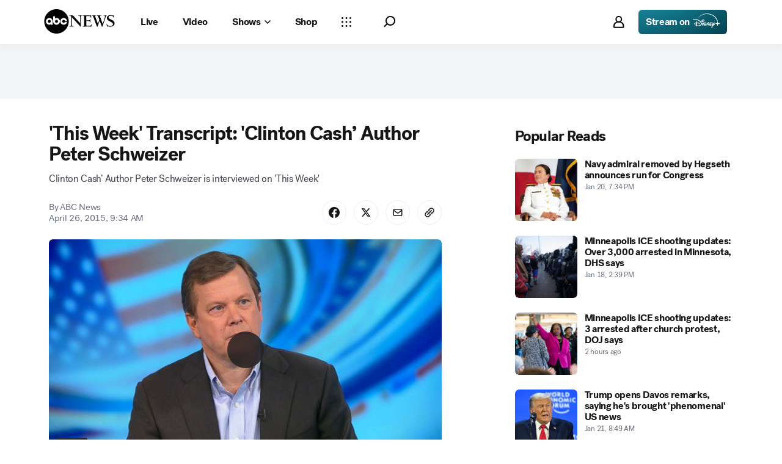

--- FILE ---
content_type: application/javascript
request_url: https://assets-cdn.abcnews.com/abcnews/3c1f91256c94-release-01-20-2026.4/client/abcnews/5393-46fcef83.js
body_size: 9125
content:
(self.webpackChunkabcnews=self.webpackChunkabcnews||[]).push([[5393],{87213:function(e,t,o){"use strict";o.r(t),o.d(t,{__esModule:function(){return n},styles:function(){return l}});var r=o(52376),n=!0,l=o.n(r)()({default:{yIV:"RwkLV",KDD:"Wowzl",esc:"FokqZ",PHC:"LhXlJ",naZ:"FjRYD",VVf:"toBqx"},networksContainer:{KDD:"JpUfa",Vga:"aYoBt"},networks:{KDD:"MZaCt",zDW:"dUXCH",mLe:"nyWZo",gJO:"RnMws",DhE:"Hdwln",QUu:"WBHfo",FlV:"tAchw",fKV:"UDeQM",FRn:"XMkl",jyk:"NUfbq",sjg:"kqfZ"},networkListItem:{dTv:"WEJto"},network:{aCj:"NoTgg",ODe:"nMRSd",awx:"pYmVc",awu:"eHvZI",qVv:"ZXRVe",xer:"qRTXS",ZkX:"ArvQf",OTL:"dUniT",niK:"Mzjkf",PHC:"fnpin",eec:"ihLsD",Syd:"uklrk",QGP:"CKnnA",GLP:"nCmVc",ZZY:"qWWFI",Btk:"UOAZi",zDa:"JnwGa",WpG:"pAXEL",NSy:"nKDCU",NSR:"gTRVo",bGz:"iCOvJ",qYR:"znFR",EGm:"hjDDH",YlV:"JboFf",jpd:"OBVry",ejB:"WSzjL",hyo:"sgYaP",YEX:"vMLL",aLt:"tmkuz"},Share:{yyZ:"WDGKU",yyQ:"nhtNI",wNu:"cCAec",oGi:"caIJI"},active:{aCj:"BbEET"},networkPopover:{jYC:"xdNAs",xho:"rMQsN",CAW:"cELo",iiY:"NoeP",OfV:"BtinW",fCI:"YHmbu",YPO:"hWtE"},networkPopoverSuccessIcon:{KDD:"zHtDp",qVv:"kahOz",esc:"ueGdH",eec:"xwYCG"},morePseudoCaret:{DBl:"TJcIZ",fxt:"hmICr",ppu:"fbQWk",jvl:"HsBwt",ulo:"KcDq",gCm:"Toeos",ZRi:"ZRifP",iLk:"FzLVG",iOe:"iBVx",qrt:"KNFpL",sbd:"havNG"},moreWrapper:{KDD:"MPBPo",fxt:"OmntF"},moreBtn:{aCj:"FKBAW",ZZY:"GAZtG",QGP:"hirhj",Btk:"iZNTh",wEE:"eNMHc"},moreLabel:{jkD:"itEbG",xTE:"gwkmg",PFG:"uanOb",UIk:"rtGri"},moreButtons:{KDD:"fwPGo",lhL:"KUSCH",DBl:"EgAEo"}})},92938:function(e){e.exports={key:"social-email",paths:[{d:"M5.999 5.391a4.07 4.07 0 00-3.175 2.818l-.007.029-.123.429v14.667l.123.429a4.123 4.123 0 002.726 2.747l.029.008.429.123h20l.429-.123c.236-.068.596-.216.8-.329a4.171 4.171 0 001.947-2.396l.008-.029.123-.429V8.668l-.123-.429c-.367-1.281-1.403-2.331-2.703-2.743l-.428-.135-9.893-.008C10.72 5.349 6.146 5.366 6 5.392zm19.72 2.665c.241.067.603.34.736.557l.099.16-4.829 3.76c-2.656 2.068-4.952 3.831-5.1 3.917-.227.132-.329.157-.624.157s-.397-.025-.624-.157c-.148-.087-2.444-1.849-5.1-3.917l-4.829-3.76.1-.16c.135-.217.424-.445.673-.535.173-.061 1.775-.075 9.753-.076 6.419-.001 9.612.016 9.745.053zM14.267 18.881c.568.276 1.036.379 1.733.379.332 0 .723-.036.937-.085.801-.185.956-.293 5.477-3.811l4.253-3.309-.013 5.507-.015 5.505-.148.252c-.163.278-.411.49-.709.602l-.01.003c-.297.105-19.249.105-19.547 0a1.396 1.396 0 01-.715-.599l-.004-.006-.148-.252-.015-5.505-.013-5.507 4.253 3.309c3.333 2.593 4.347 3.355 4.681 3.517z",fill:"currentColor",clipRule:null,fillRule:null}],viewBox:"0 0 32 32",title:"Email"}},3788:function(e){e.exports={key:"social-link",paths:[{d:"M16.001 4.686A8 8 0 0127.315 16l-3.286 3.286a2.02 2.02 0 01-2.855 0l-1.636-1.637a1.333 1.333 0 111.886-1.886l1.179 1.179 2.828-2.828a5.334 5.334 0 10-7.543-7.543L15.06 9.399l1.179 1.178a1.333 1.333 0 11-1.886 1.886l-1.636-1.636a2.02 2.02 0 010-2.855l3.286-3.286zm-6.6 17.913a1.333 1.333 0 010-1.886L20.715 9.399a1.333 1.333 0 111.886 1.886L11.287 22.599a1.333 1.333 0 01-1.886 0zm-4.714 4.715a8 8 0 010-11.314l3.286-3.286a2.02 2.02 0 012.855 0l1.636 1.636a1.333 1.333 0 11-1.886 1.886L9.4 15.057l-2.828 2.828a5.334 5.334 0 007.542 7.543l2.828-2.829-1.179-1.178a1.333 1.333 0 111.886-1.886l1.636 1.637a2.018 2.018 0 010 2.855l-3.286 3.286a8 8 0 01-11.314 0z",fill:"currentColor",clipRule:null,fillRule:null}],viewBox:"0 0 32 32",title:"Link"}},17706:function(e){e.exports={key:"social-linkedin",paths:[{d:"M26.519 4a2.815 2.815 0 012.814 2.814v19.704a2.815 2.815 0 01-2.814 2.814H6.815a2.815 2.815 0 01-2.814-2.814V6.814A2.815 2.815 0 016.815 4h19.704zm-.704 21.815v-7.459a4.59 4.59 0 00-4.588-4.588c-1.196 0-2.59.732-3.265 1.83v-1.562h-3.927v11.78h3.927v-6.939c0-1.084.873-1.97 1.956-1.97a1.97 1.97 0 011.97 1.97v6.939h3.927zM9.461 11.825a2.362 2.362 0 002.365-2.365 2.373 2.373 0 00-2.364-2.379A2.379 2.379 0 007.083 9.46a2.372 2.372 0 002.379 2.364zm1.956 13.99v-11.78H7.518v11.78h3.899z",fill:"currentColor",clipRule:null,fillRule:null}],viewBox:"0 0 32 32",title:"Linkedin"}},74937:function(e){e.exports={key:"social-pinterest",paths:[{d:"M16.001 4C9.374 4 4 9.372 4 16.001c0 4.912 2.955 9.135 7.184 10.99-.034-.837-.006-1.845.207-2.756l1.544-6.538s-.382-.766-.382-1.899c0-1.778 1.032-3.106 2.314-3.106 1.091 0 1.619.82 1.619 1.802 0 1.096-.7 2.738-1.06 4.257-.301 1.274.638 2.312 1.894 2.312 2.273 0 3.805-2.92 3.805-6.38 0-2.629-1.771-4.598-4.993-4.598-3.639 0-5.907 2.714-5.907 5.745 0 1.047.308 1.784.79 2.354.223.264.253.368.172.67-.056.219-.189.752-.244.962-.08.303-.326.413-.6.301-1.678-.684-2.458-2.52-2.458-4.585 0-3.408 2.875-7.498 8.576-7.498 4.582 0 7.598 3.318 7.598 6.875 0 4.708-2.616 8.224-6.476 8.224-1.294 0-2.513-.7-2.931-1.495 0 0-.697 2.765-.844 3.298-.254.924-.752 1.85-1.208 2.57 1.08.319 2.22.493 3.401.493C22.628 27.999 28 22.627 28 16c0-6.628-5.372-12.001-11.999-12.001z",fill:"currentColor",clipRule:null,fillRule:null}],viewBox:"0 0 32 32",title:"Pinterest"}},59409:function(e){e.exports={key:"social-reddit",paths:[{d:"M14.333 17.387c0-.76-.627-1.387-1.387-1.387s-1.387.627-1.387 1.387a1.387 1.387 0 102.774 0zm4.454 3.16c-.6.6-1.88.813-2.787.813s-2.187-.213-2.787-.813a.343.343 0 00-.391-.081.358.358 0 00-.115.081.343.343 0 00-.081.391.358.358 0 00.081.115c.947.947 2.76 1.027 3.293 1.027s2.347-.08 3.293-1.027a.343.343 0 00.081-.391.358.358 0 00-.081-.115.372.372 0 00-.507 0zM19.053 16c-.76 0-1.387.627-1.387 1.387s.627 1.387 1.387 1.387 1.387-.627 1.387-1.387S19.827 16 19.053 16z",fill:"currentColor",clipRule:null,fillRule:null},{d:"M16 2.667C8.64 2.667 2.667 8.64 2.667 16S8.64 29.333 16 29.333 29.333 23.36 29.333 16 23.36 2.667 16 2.667zm7.733 15.106c.027.187.04.387.04.587 0 2.987-3.48 5.413-7.773 5.413s-7.773-2.427-7.773-5.413c0-.2.013-.4.04-.587A1.944 1.944 0 017.12 16a1.94 1.94 0 013.293-1.399c1.347-.973 3.213-1.587 5.28-1.653l.987-4.653a.278.278 0 01.147-.213.374.374 0 01.267-.053l3.227.693a1.383 1.383 0 011.176-.772 1.387 1.387 0 11.064 2.772 1.39 1.39 0 01-1.387-1.32l-2.893-.613-.88 4.16c2.04.067 3.867.693 5.2 1.653a1.94 1.94 0 112.134 3.174z",fill:"currentColor",clipRule:null,fillRule:null}],viewBox:"0 0 32 32",title:"Reddit"}},35792:function(e){e.exports={key:"social-tumblr",paths:[{d:"M21.551 23.17c-.431.213-1.256.398-1.872.414-1.857.051-2.218-1.35-2.233-2.365v-7.471h4.659v-3.634h-4.643V4h-3.397c-.056 0-.154.051-.167.179-.199 1.871-1.045 5.155-4.565 6.468v3.1h2.348v7.841c0 2.685 1.914 6.5 6.968 6.409 1.705-.03 3.599-.769 4.017-1.406l-1.116-3.422z",fill:"currentColor",clipRule:null,fillRule:null}],viewBox:"0 0 32 32",title:"Tumblr"}},99810:function(e){e.exports={key:"form-circleCheckmark",paths:[{d:"M16 1c8.284 0 15 6.716 15 15 0 8.284-6.716 15-15 15-8.284 0-15-6.716-15-15C1 7.716 7.716 1 16 1zm0 2C8.82 3 3 8.82 3 16s5.82 13 13 13 13-5.82 13-13S23.18 3 16 3zm6.982 7.054l1.436 1.392-11.546 11.918-5.268-5.108 1.392-1.436 3.83 3.715 10.156-10.48z",fill:"currentColor",clipRule:null,fillRule:null}],viewBox:"0 0 32 32",title:"Circle Checkmark"}},32242:function(e){e.exports={key:"social-nextdoor",paths:[{d:"M14.8 4.994c-1.28.56-3.28 2-4.32 3.2-2.24 2.4-4.08 1.68-4.08-1.6 0-1.68-.4-1.92-3.2-1.92-2.72 0-3.2.24-3.2 1.6 0 3.6 2.16 7.04 5.12 8.08L8 15.394v12.48h6.4v-7.52c0-7.2.08-7.68 2.08-9.2 2.8-2.16 4.72-2.08 7.12.32 1.84 1.76 2 2.56 2 9.2v7.2H32v-7.44c0-8.16-1.2-11.68-4.96-14.4-2.72-2-9.04-2.56-12.24-1.04z",fill:"currentColor",clipRule:null,fillRule:null}],viewBox:"0 0 32 32",title:"Nextdoor"}},77199:function(e){e.exports={key:"social-pocket",paths:[{d:"M2.8 1.6C1.1 1.7 0 2.7 0 4.5v10.6c0 8.6 8.6 15.4 16 15.3 8.3-.1 16-7.1 16-15.3V4.5c0-1.8-1.1-2.8-2.9-2.9H2.8zm6.7 8.6l6.4 6.1 6.4-6.1c2.9-1.2 4.1 2.1 3 3l-8.4 8c-.3.3-1.7.3-2 0l-8.4-8c-1-1 .4-4.3 3-3z",fill:"currentColor",clipRule:null,fillRule:null}],viewBox:"0 0 32 32",title:"Pocket"}},48249:function(e){e.exports={key:"social-share",paths:[{d:"M19.19 1.843V6.87h-6.118a11.322 11.322 0 00-8.07 3.395 11.66 11.66 0 00-3.335 8.178v13.853l5.886-11.963.147-.28c1.168-2.12 3.372-3.441 5.77-3.441l5.72-.001v5.029l11.69-9.9-11.69-9.898zm2 4.313l6.595 5.585-6.596 5.586.001-2.714h-7.72l-.336.007c-3.136.123-5.967 1.97-7.375 4.831l-2.092 4.25v-5.257a9.66 9.66 0 012.76-6.775 9.322 9.322 0 016.645-2.798h8.118V6.156z",fill:"currentColor",clipRule:null,fillRule:null}],viewBox:"0 0 32 32",title:"Share"}},34474:function(e){e.exports={key:"social-twitterMore",paths:[{d:"M8.007 11.911a2.848 2.848 0 00-2.862 2.862c0 1.576 1.286 2.862 2.862 2.862s2.862-1.286 2.862-2.862a2.848 2.848 0 00-2.862-2.862zm16.014 0a2.848 2.848 0 00-2.862 2.862c0 1.576 1.286 2.862 2.862 2.862s2.862-1.286 2.862-2.862a2.848 2.848 0 00-2.862-2.862zm-8.007 0a2.848 2.848 0 00-2.862 2.862c0 1.576 1.286 2.862 2.862 2.862s2.862-1.286 2.862-2.862a2.848 2.848 0 00-2.862-2.862z",fill:"currentColor",clipRule:null,fillRule:null}],viewBox:"0 0 32 32",title:"Twitter More"}},95357:function(e,t,o){"use strict";t.__esModule=!0,t.Network=void 0;var r=o(38416),n=o(27424),l=function(e,t){if(null===e||"object"!=typeof e&&"function"!=typeof e)return{default:e};var o=L(true);if(o&&o.has(e))return o.get(e);var r={},n=Object.defineProperty&&Object.getOwnPropertyDescriptor;for(var l in e)if("default"!==l&&Object.prototype.hasOwnProperty.call(e,l)){var i=n?Object.getOwnPropertyDescriptor(e,l):null;i&&(i.get||i.set)?Object.defineProperty(r,l,i):r[l]=e[l]}return r.default=e,o&&o.set(e,r),r}(o(67294)),i=o(45697),c=o(34248),s=o(50239),a=o(84967),u=o(94677),p=o(17706),d=o(74937),h=o(77199),f=o(59409),v=o(35792),b=o(97615),m=o(3788),y=o(92938),k=o(99810),g=o(32242),w=o(95507),O=o(75182),C=o(98458),j=o(52602),x=o(538),P=o(5176),M=o(87213),T=o(48746),S=o(85893);function L(e){if("function"!=typeof WeakMap)return null;var t=new WeakMap,o=new WeakMap;return(L=function(e){return e?o:t})(e)}function N(e,t){var o=Object.keys(e);if(Object.getOwnPropertySymbols){var r=Object.getOwnPropertySymbols(e);t&&(r=r.filter((function(t){return Object.getOwnPropertyDescriptor(e,t).enumerable}))),o.push.apply(o,r)}return o}function R(e){for(var t=1;t<arguments.length;t++){var o=null!=arguments[t]?arguments[t]:{};t%2?N(Object(o),!0).forEach((function(t){r(e,t,o[t])})):Object.getOwnPropertyDescriptors?Object.defineProperties(e,Object.getOwnPropertyDescriptors(o)):N(Object(o)).forEach((function(t){Object.defineProperty(e,t,Object.getOwnPropertyDescriptor(o,t))}))}return e}var E=s.isFunc,D=a.loc,z=C.BUTTON_LEVEL&&C.BUTTON_LEVEL.DEMOTED,I="window",V="clipboard",B=encodeURIComponent("Check out this site"),A=x.ANATOMY.COMPACT&&x.ANATOMY.COMPACT.LABEL,F=e=>{var t,o=e.buttonColorScheme,r=void 0===o?"black":o,i=e.buttonLevel,c=void 0===i?z:i,s=e.className,a=void 0===s?null:s,C=e.description,L=void 0===C?null:C,N=e.hashtags,F=void 0===N?null:N,U=e.iconFacebook,W=void 0===U?u:U,Z=e.iconLinkedIn,_=void 0===Z?p:Z,G=e.iconPinterest,H=void 0===G?d:G,Y=e.iconPocket,q=void 0===Y?h:Y,K=e.iconReddit,J=void 0===K?f:K,X=e.iconTumblr,Q=void 0===X?v:X,$=e.iconTwitter,ee=void 0===$?b:$,te=e.iconEmail,oe=void 0===te?y:te,re=e.iconLink,ne=void 0===re?m:re,le=e.iconNextdoor,ie=void 0===le?g:le,ce=e.img,se=void 0===ce?null:ce,ae=e.isVideo,ue=void 0!==ae&&ae,pe=e.label,de=void 0===pe?null:pe,he=e.onClick,fe=void 0===he?null:he,ve=e.openType,be=void 0===ve?null:ve,me=e.pageType,ye=e.source,ke=void 0===ye?null:ye,ge=e.title,we=void 0===ge?null:ge,Oe=e.size,Ce=void 0===Oe?x.SIZES.MEDIUM:Oe,je=e.network,xe=void 0===je?{}:je,Pe=e.updateFunc,Me=e.url,Te=void 0===Me?null:Me,Se=e.popoverPlacement,Le=e.linkCopySuccessMessage,Ne=void 0===Le?"Link Copied!":Le,Re=e.linkCopySuccessIcon,Ee=void 0===Re?k:Re,De=e.activeStateTime,ze=void 0===De?1e4:De,Ie=e.copiedStateTime,Ve=void 0===Ie?5e3:Ie,Be=F?"&hashtags=".concat(F):"",Ae=me?"".concat(me," "):"",Fe=ke&&encodeURIComponent(ke),Ue=ke?"&".concat("twitter"===xe?"via":"source","=").concat(Fe):"",We=(0,l.useState)(),Ze=n(We,2),_e=Ze[0],Ge=Ze[1],He=(0,l.useState)(!1),Ye=n(He,2),qe=Ye[0],Ke=Ye[1],Je=(0,l.useContext)(P).anatomy,Xe=Se||(Je===A?"bottom-start":"bottom-end"),Qe=(0,M.styles)("networkPopover"),$e=T(),et=n($e,2)[1],tt=Te&&encodeURIComponent(Te),ot=we&&encodeURIComponent(we),rt=L&&encodeURIComponent(L),nt=se&&encodeURIComponent(se),lt=(0,l.useState)(!1),it=n(lt,2),ct=it[0],st=it[1],at=l.default.useRef({activeTimeout:null,copiedTimeout:null}),ut=()=>{at.current.activeTimeout&&(clearTimeout(at.current.activeTimeout),at.current.activeTimeout=null),at.current.copiedTimeout&&(clearTimeout(at.current.copiedTimeout),at.current.copiedTimeout=null)},pt=(0,w.usePopover)({open:qe,onOpenChange:e=>{e||(ut(),st(!1),Ke(!1))},referenceEl:_e,showCloseButton:!1,placement:Xe,arrowPadding:8,dismissOpts:{outsidePress:!1},offsetOpts:2,transitionOpts:{duration:500},focusManagerOpts:{returnFocus:!1}}),dt=pt.Popover,ht=pt.popoverProps,ft=ht.getReferenceProps,vt=(0,S.jsxs)(S.Fragment,{children:[Ne,(0,S.jsx)(O,{className:M.styles.networkPopoverSuccessIcon,icon:Ee})]});switch(xe){case"email":t={icon:oe,label:"Share ".concat(Ae,"by Email"),type:I,url:"mailto:?subject=".concat(ot,"&body=").concat(rt||B).concat(encodeURIComponent(" - ")).concat(tt)};break;case"link":t={icon:ne,label:"Copy Link",type:V,url:Te};break;case"facebook":t={color:"#4267B2",icon:W,label:"Share ".concat(Ae,"on Facebook"),type:I,url:"https://www.facebook.com/sharer.php?u=".concat(tt)};break;case"linkedin":t={color:"#0077b5",icon:_,label:"Share ".concat(Ae,"on LinkedIn"),type:I,url:"https://www.linkedin.com/shareArticle?url=".concat(tt,"&mini=true&title=").concat(ot,"&summary=").concat(rt).concat(Ue)};break;case"pinterest":t={color:"#E60023",icon:H,label:"Share ".concat(Ae,"on Pinterest"),type:I,url:"https://pinterest.com/pin/create/bookmarklet/?media=".concat(nt,"&url=").concat(tt,"&is_video=").concat(ue,"&description=").concat(ot)};break;case"pocket":t={color:"#EF4056",icon:q,label:"Share ".concat(Ae,"on Pocket"),type:I,url:"https://getpocket.com/save?url=".concat(tt,"&title=").concat(ot)};break;case"reddit":t={color:"#FF5700",icon:J,label:"Share ".concat(Ae,"on Reddit"),type:I,url:"https://reddit.com/submit?url=".concat(tt,"&title=").concat(ot)};break;case"tumbler":case"tumblr":t={color:"#34526f",icon:Q,label:"Share ".concat(Ae,"on Tumblr"),type:I,url:"https://www.tumblr.com/share/link?url=".concat(tt,"&name=").concat(ot,"&description=").concat(rt)};break;case"twitter":case"x":t={color:"#1DA1F2",icon:ee,label:"Share ".concat(Ae,"on X"),type:I,url:"https://twitter.com/share?url=".concat(tt,"&text=").concat(ot).concat(Ue).concat(Be)};break;case"nextdoor":t={color:"#000000",icon:ie,label:"Share ".concat(Ae,"on Nextdoor"),type:I,url:"https://www.nextdoor.com/sharekit?body=".concat(ot,"%20").concat(tt,"&source=").concat(tt)}}var bt=null;if(t){var mt=(0,S.jsx)(j,R(R({"data-testid":"prism-Network",ref:Ge,ariaLabel:de||t.label,className:[M.styles.network,Ce===x.SIZES.SMALL&&M.styles.Share,a,ct&&M.styles.active],icon:(0,S.jsx)(O,{icon:t.icon}),level:c},ft({onClick:()=>((e,t)=>{if(E(fe)&&xe&&fe(xe),t===I)try{window.open(e,"shareWindow","width=640,height=480,resizable=yes,scrollbars=yes,status=no,menubar=no,location=no,titlebar=no,toolbar=no")}catch(e){}else if("tab"===t)try{window.open(e,"_blank")}catch(e){}else if("link"===t)D(e);else if(t===V)try{et(e).then((e=>{e&&(_e&&(ut(),st(!0),at.current.activeTimeout=setTimeout((()=>{st(!1)}),ze),Ke(!0),at.current.copiedTimeout=setTimeout((()=>{Ke(!1)}),Ve)),Pe&&Pe("Copied link to clipboard"))}))}catch(e){}})(t.url,be||t.type)})),{},{size:Ce,colorScheme:r}));bt="link"===xe?(0,S.jsxs)("div",{"data-testid":"prism-NetworkLink",children:[mt,(0,S.jsx)("div",{className:Qe,children:(0,S.jsx)(dt,R(R({},ht),{},{children:vt}))})]}):mt}return(0,l.useEffect)((()=>{!qe&&at.current.copiedTimeout&&(clearTimeout(at.current.copiedTimeout),at.current.copiedTimeout=null)}),[qe]),(0,l.useEffect)((()=>()=>{ut()}),[]),bt};t.Network=F,F.propTypes={buttonColorScheme:i.string,buttonLevel:i.string,className:i.string,description:i.string,hashtags:c.PropTypes.arrayOrObservableArray,iconFacebook:i.node,iconLinkedIn:i.node,iconPinterest:i.node,iconPocket:i.node,iconReddit:i.node,iconTumblr:i.node,iconTwitter:i.node,iconEmail:i.node,iconLink:i.node,img:i.string,isVideo:i.bool,label:i.string,openType:i.string,pageType:i.string,size:i.string,source:i.string,title:i.string,network:i.string,url:i.string,updateFunc:i.func,onClick:i.func,linkCopySuccessMessage:i.string,linkCopySuccessIcon:i.oneOfType([c.PropTypes.objectOrObservableObject,i.string]),activeStateTime:i.number,copiedStateTime:i.number}},88409:function(e,t,o){"use strict";t.__esModule=!0,t.default=void 0;var r=o(95357);t.default=r.Network,e.exports=t.default},45294:function(e,t,o){"use strict";t.__esModule=!0,t.Share=void 0;var r=o(38416),n=o(27424),l=function(e,t){if(null===e||"object"!=typeof e&&"function"!=typeof e)return{default:e};var o=g(true);if(o&&o.has(e))return o.get(e);var r={},n=Object.defineProperty&&Object.getOwnPropertyDescriptor;for(var l in e)if("default"!==l&&Object.prototype.hasOwnProperty.call(e,l)){var i=n?Object.getOwnPropertyDescriptor(e,l):null;i&&(i.get||i.set)?Object.defineProperty(r,l,i):r[l]=e[l]}return r.default=e,o&&o.set(e,r),r}(o(67294)),i=o(45697),c=o(34248),s=o(50239),a=o(57147),u=o(34474),p=o(48249),d=o(538),h=o(52602),f=o(98458),v=o(75182),b=o(95507),m=o(88409),y=o(87213),k=o(85893);function g(e){if("function"!=typeof WeakMap)return null;var t=new WeakMap,o=new WeakMap;return(g=function(e){return e?o:t})(e)}function w(e,t){var o=Object.keys(e);if(Object.getOwnPropertySymbols){var r=Object.getOwnPropertySymbols(e);t&&(r=r.filter((function(t){return Object.getOwnPropertyDescriptor(e,t).enumerable}))),o.push.apply(o,r)}return o}function O(e){for(var t=1;t<arguments.length;t++){var o=null!=arguments[t]?arguments[t]:{};t%2?w(Object(o),!0).forEach((function(t){r(e,t,o[t])})):Object.getOwnPropertyDescriptors?Object.defineProperties(e,Object.getOwnPropertyDescriptors(o)):w(Object(o)).forEach((function(t){Object.defineProperty(e,t,Object.getOwnPropertyDescriptor(o,t))}))}return e}var C=s.getGlobal(),j=f.BUTTON_LEVEL&&f.BUTTON_LEVEL.DEMOTED,x=C&&C.navigator&&C.navigator.share&&C.navigator.share.bind(navigator),P=!!x,M=e=>{var t=e.ariaLabel,o=e.bubbleLabel,r=e.buttonLabel,i=void 0===r?"Share":r,c=e.className,s=void 0===c?null:c,f=e.colorMode,g=e.description,w=void 0===g?null:g,C=e.disableNativeShare,M=void 0===C||C,T=e.networkOnClick,S=void 0===T?null:T,L=e.hashtags,N=void 0===L?null:L,R=e.iconMore,E=void 0===R?u:R,D=e.iconShare,z=void 0===D?p:D,I=e.img,V=void 0===I?null:I,B=e.isVideo,A=void 0!==B&&B,F=e.limit,U=void 0===F?-1:F,W=e.networks,Z=void 0===W?null:W,_=e.shareButton,G=void 0===_?"inline":_,H=e.size,Y=void 0===H?d.SIZES.SMALL:H,q=e.source,K=void 0===q?null:q,J=e.style,X=void 0===J?null:J,Q=e.title,$=void 0===Q?null:Q,ee=e.pageType,te=void 0===ee?null:ee,oe=e.updateFunc,re=void 0===oe?null:oe,ne=e.url,le=void 0===ne?null:ne,ie=e.popoverPlacement,ce=(0,l.useState)(!1),se=n(ce,2),ae=se[0],ue=se[1],pe=a(y.styles.default,s),de=(0,l.useRef)(null),he=(0,l.useRef)(null),fe=Z&&Z.length,ve=e=>{e.stopPropagation(),!M&&P?x({text:w,title:$,url:le}):ue(!ae)};t=t||(te?"Share ".concat(te):i);var be=[],me=[],ye=(0,b.usePopover)({positionReferenceEl:he.current,referenceEl:de.current,open:ae,onOpenChange:ue,placement:"bottom-start",closeButtonSize:d.SIZES.SMALL}),ke=ye.Popover,ge=ye.popoverProps,we=ge.getReferenceProps;U=!M&&P?0:-1===U?fe:U;for(var Oe={buttonColorScheme:"dark"===f?"white":"black",description:w,onClick:S,hashtags:N,img:V,isVideo:A,pageType:te,source:K,popoverPlacement:ie,title:$,size:Y,updateFunc:re,url:le},Ce=0;Ce<U;Ce+=1)Z&&Z[Ce]&&be.push((0,k.jsx)("li",{className:(0,y.styles)("networkListItem"),children:(0,k.jsx)(m,O({network:Z[Ce]},Oe))},Ce));for(var je=U,xe=fe;je<xe;je+=1)me.push((0,k.jsx)("li",{className:(0,y.styles)("networkListItem"),children:(0,k.jsx)(m,O({network:Z[je]},Oe))},je));return(0,k.jsx)("div",{className:pe,"data-testid":"prism-share",style:X,ref:he,children:0===U?(0,k.jsxs)("span",O(O({className:a(y.styles.moreWrapper),ref:de},we()),{},{children:[(0,k.jsx)(h,{"aria-expanded":ae,"aria-haspopup":!0,ariaLabel:t,className:[y.styles.moreBtn,ae&&y.styles.morePseudoCaret],label:i,iconBefore:(0,k.jsx)(v,{icon:z}),onClick:ve,size:Y,type:G,level:j,colorScheme:"black"}),(0,k.jsxs)(ke,O(O({},ge),{},{className:y.styles.popover,children:[(0,k.jsx)("h3",{className:(0,y.styles)("moreLabel"),children:o||"Share To"}),(0,k.jsx)("ul",{className:(0,y.styles)("moreButtons","networks"),children:me})]}))]})):(0,k.jsxs)("div",{className:(0,y.styles)("networksContainer"),children:[(0,k.jsx)("ul",{className:(0,y.styles)("networks"),children:be}),me.length>0&&(0,k.jsxs)("span",{className:(0,y.styles)("moreWrapper"),children:[(0,k.jsx)(h,O({"aria-expanded":ae,"aria-haspopup":!0,className:[y.styles.moreBtn,ae&&y.styles.morePseudoCaret,y.styles.network],level:j,icon:(0,k.jsx)(v,{icon:E}),label:"More",onClick:ve,size:Y,colorScheme:"black",ref:de},we())),(0,k.jsxs)(ke,O(O({},ge),{},{className:y.styles.popover,children:[(0,k.jsx)("h3",{className:(0,y.styles)("moreLabel"),children:o||"More Options"}),(0,k.jsx)("ul",{className:(0,y.styles)("moreButtons","networks"),children:me})]}))]})]})})};t.Share=M,M.propTypes={ariaLabel:i.string,bubbleLabel:i.string,buttonLabel:i.string,className:i.oneOfType([c.PropTypes.objectOrObservableObject,c.PropTypes.arrayOrObservableArray,i.string]),colorMode:i.string,description:i.string.isRequired,disableNativeShare:i.bool,networkOnClick:i.func,hashtags:c.PropTypes.arrayOrObservableArray,img:i.string,isVideo:i.bool,iconMore:c.PropTypes.objectOrObservableObject,iconShare:c.PropTypes.objectOrObservableObject,limit:i.number,networks:c.PropTypes.arrayOrObservableArray.isRequired,pageType:i.string,popoverPlacement:i.string,shareButton:i.string,size:i.string,source:i.string,style:c.PropTypes.objectOrObservableObject,title:i.string.isRequired,url:i.string.isRequired,updateFunc:i.func}},70445:function(e,t,o){"use strict";t.__esModule=!0,t.default=void 0;var r=o(45294);t.default=r.Share,e.exports=t.default},48746:function(e,t,o){"use strict";t.__esModule=!0,t.default=void 0;var r=o(40588);t.default=r.useClipboard,e.exports=t.default},63154:function(e,t,o){var r=o(85893);o(67294);const n=o(3896),l=o(50239).omit,i=o(88651),c=o(49173),s=c.observe,a=c.unobserve,u=["element","fallback","threshold","rootMargin","root"];let p=n({displayName:"InView",getInitialState(){return{inView:!1}},getDefaultProps(){return{threshold:0}},node:null,componentDidMount(){if(i)return;const e=this&&this.props,t=e&&e.fallback;t&&t()},componentDidUpdate(e){const t=this,o=t&&t.props,r=o&&o.root,n=o&&o.rootMargin,l=o&&o.threshold,c=t&&t.node;i&&(e.root===r&&e.rootMargin===n&&e.threshold===l||(a(c),t.observeNode()))},componentWillUnmount(){const e=this,t=e&&e.node;if(t){i&&a(t);try{e.node=null}catch(e){}}},handleNode(e){const t=this,o=t&&t.node;i&&(o&&a(o),t.node=e||null,t.observeNode())},observeNode(){const e=this,t=e&&e.props,o=t&&t.threshold,r=t&&t.root,n=t&&t.rootMargin,l=e&&e.node;i&&l&&s(l,e.handleChange,{threshold:o,root:r,rootMargin:n})},handleChange(e,t){const o=this,r=o&&o.props,n=o&&o.state,l=n&&n.inView,i=r&&r.onChange;(e!==l||e)&&o.setState({inView:e}),i&&i(e,t)},render(){const e=this&&this.props,t=e&&e.element||"div",o=l(e,u);return r.jsx(t,{ref:this.handleNode,...o})}});e.exports=p},6713:function(e,t,o){e.exports=o(63154)},49173:function(e,t,o){const r=o(50239),n=r.cstr,l=o(59704),i=o(88651),c=new Map,s=new Map,a=new Map;let u=0;function p(e){r.forEach(e,(function(e){const t=e&&e.isIntersecting,o=e&&e.intersectionRatio,r=e&&e.target,n=c.get(r);let i;n&&o>=0&&(i=l(n.thresholds,(function(e){return n.inView?o>e:o>=e})),void 0!==t&&(i=i&&t),n.inView=i,n.callback(i,e))}))}e.exports={observe:function(e,t,o){if(!i)return;if(o||(o={}),o.threshold||(o.threshold=0),!e)return;const l=o&&o.root,d=o&&o.rootMargin,h=o&&o.threshold,f=n(h);let v,b=function(e){return e?a.has(e)?a.get(e):(u+=1,a.set(e,n(u)),a.get(e)+"_"):""}(l)+(d?`${f}_${d}`:f),m=s.get(b);if(!m){try{m=new IntersectionObserver(p,o)}catch(e){m=null}b&&s.set(b,m)}return v={callback:t,element:e,inView:!1,observerId:b,observer:m,thresholds:m.thresholds||(r.isAry(h)?h:[h])},c.set(e,v),m&&m.observe(e),v},unobserve:function(e){if(!e||!i)return;let t,o,n,l,s,u=c.get(e);u&&(n=u.observerId,l=u.observer,s=l&&l.root,l.unobserve(e),t=!1,o=!1,n&&r.forEach(c,(function(r,l){l!==e&&(r.observerId===n&&(t=!0,o=!0),r.observer.root===s&&(o=!0))})),!o&&s&&a.delete(s),l&&!t&&l.disconnect(),c.delete(e))},destroy:function(){i&&(r.forEach(s,(function(e){e.disconnect()})),s.clear(),c.clear(),a.clear(),u=0)}}},88651:function(e,t,o){const r="IntersectionObserver"in o(84967).view();e.exports=r},32629:function(e,t,o){var r=o(85893);o(67294);const n=o(3896),l=o(50239).omit,i=o(30256),c=o(8031),s=c.observe,a=c.unobserve,u=["element","fallback","threshold","rootMargin","root"];let p=n({displayName:"InView",getInitialState(){return{inView:!1}},getDefaultProps(){return{threshold:0}},node:null,componentDidMount(){if(i)return;const e=this&&this.props,t=e&&e.fallback;t&&t()},componentDidUpdate(e){const t=this,o=t&&t.props,r=o&&o.root,n=o&&o.rootMargin,l=o&&o.threshold,c=t&&t.node;i&&(e.root===r&&e.rootMargin===n&&e.threshold===l||(a(c),t.observeNode()))},componentWillUnmount(){const e=this,t=e&&e.node;if(t){i&&a(t);try{e.node=null}catch(e){}}},handleNode(e){const t=this,o=t&&t.node;i&&(o&&a(o),t.node=e||null,t.observeNode())},observeNode(){const e=this,t=e&&e.props,o=t&&t.threshold,r=t&&t.root,n=t&&t.rootMargin,l=e&&e.node;i&&l&&s(l,e.handleChange,{threshold:o,root:r,rootMargin:n})},handleChange(e,t){const o=this,r=o&&o.props,n=o&&o.state,l=n&&n.inView,i=r&&r.onChange;(e!==l||e)&&o.setState({inView:e}),i&&i(e,t)},render(){const e=this&&this.props,t=e&&e.element||"div",o=l(e,u);return r.jsx(t,{ref:this.handleNode,...o})}});e.exports=p},36238:function(e,t,o){e.exports=o(32629)},8031:function(e,t,o){const r=o(50239),n=r.cstr,l=o(59704),i=o(30256),c=new Map,s=new Map,a=new Map;let u=0;function p(e){r.forEach(e,(function(e){const t=e&&e.isIntersecting,o=e&&e.intersectionRatio,r=e&&e.target,n=c.get(r);let i;n&&o>=0&&(i=l(n.thresholds,(function(e){return n.inView?o>e:o>=e})),void 0!==t&&(i=i&&t),n.inView=i,n.callback(i,e))}))}e.exports={observe:function(e,t,o){if(!i)return;if(o||(o={}),o.threshold||(o.threshold=0),!e)return;const l=o&&o.root,d=o&&o.rootMargin,h=o&&o.threshold,f=n(h);let v,b=function(e){return e?a.has(e)?a.get(e):(u+=1,a.set(e,n(u)),a.get(e)+"_"):""}(l)+(d?`${f}_${d}`:f),m=s.get(b);if(!m){try{m=new IntersectionObserver(p,o)}catch(e){m=null}b&&s.set(b,m)}return v={callback:t,element:e,inView:!1,observerId:b,observer:m,thresholds:m.thresholds||(r.isAry(h)?h:[h])},c.set(e,v),m&&m.observe(e),v},unobserve:function(e){if(!e||!i)return;let t,o,n,l,s,u=c.get(e);u&&(n=u.observerId,l=u.observer,s=l&&l.root,l.unobserve(e),t=!1,o=!1,n&&r.forEach(c,(function(r,l){l!==e&&(r.observerId===n&&(t=!0,o=!0),r.observer.root===s&&(o=!0))})),!o&&s&&a.delete(s),l&&!t&&l.disconnect(),c.delete(e))},destroy:function(){i&&(r.forEach(s,(function(e){e.disconnect()})),s.clear(),c.clear(),a.clear(),u=0)}}},30256:function(e,t,o){const r="IntersectionObserver"in o(84967).view();e.exports=r},44837:function(e,t,o){const r=o(34248);e.exports=r.observer},32069:function(e,t,o){e.exports=o(44837)},50361:function(e,t,o){var r=o(85990);e.exports=function(e){return r(e,5)}},10240:function(e,t,o){var r=o(29750),n=o(80531),l=o(40554),i=o(79833);e.exports=function(e,t,o){return e=i(e),o=null==o?0:r(l(o),0,e.length),t=n(t),e.slice(o,o+t.length)==t}}}]);